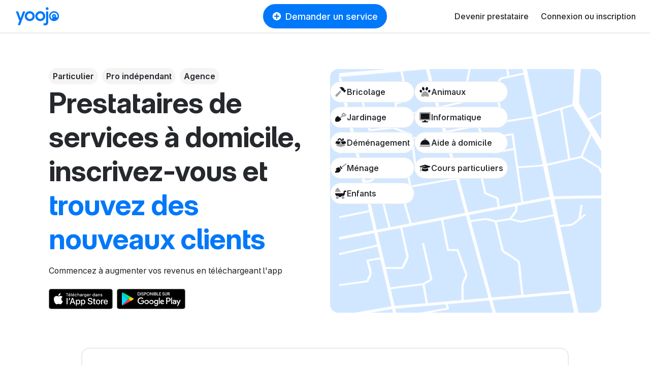

--- FILE ---
content_type: text/html; charset=utf-8
request_url: https://yoojo.lu/devenez-prestataire
body_size: 46840
content:
<!DOCTYPE html><html data-country="lu" lang="fr-LU" prefix="og: http://ogp.me/ns#"><head><meta charset="utf-8" /><meta content="IE=edge" http-equiv="X-UA-Compatible" /><title>Devenez prestataire de service sur Yoojo / inscription gratuite - Yoojo</title><meta content="Découvrez comment Yoojo vous aide à développer votre activité de service à la personne grâce à sa technologie." name="description" /><meta content="width=device-width, initial-scale=1, viewport-fit=cover" name="viewport" /><meta content="yes" name="mobile-web-app-capable" /><meta content="f477f9cb91fcf294cdda92abaf31da86" name="p:domain_verify" /><script src="https://d1vrukq96dal30.cloudfront.net/vite/assets/application-BOsFAmYo.js" crossorigin="anonymous" type="module"></script><link rel="modulepreload" href="https://d1vrukq96dal30.cloudfront.net/vite/assets/tanstack_query-devtools-C031mriy.js" as="script" crossorigin="anonymous">
<link rel="modulepreload" href="https://d1vrukq96dal30.cloudfront.net/vite/assets/react-CWrwoL9e.js" as="script" crossorigin="anonymous">
<link rel="modulepreload" href="https://d1vrukq96dal30.cloudfront.net/vite/assets/react-dom-D9KLUx7F.js" as="script" crossorigin="anonymous">
<link rel="modulepreload" href="https://d1vrukq96dal30.cloudfront.net/vite/assets/components-Cvqk1F5w.js" as="script" crossorigin="anonymous">
<link rel="modulepreload" href="https://d1vrukq96dal30.cloudfront.net/vite/assets/tanstack_query-core-BzLZczDj.js" as="script" crossorigin="anonymous">
<link rel="modulepreload" href="https://d1vrukq96dal30.cloudfront.net/vite/assets/classnames-SYqoNNdT.js" as="script" crossorigin="anonymous">
<link rel="modulepreload" href="https://d1vrukq96dal30.cloudfront.net/vite/assets/scheduler-PE8KZyAE.js" as="script" crossorigin="anonymous"><link rel="stylesheet" href="https://d1vrukq96dal30.cloudfront.net/assets/application-7c7e8f84aad237c266ccd16f051f4eb81ecde1f246252d189587286955bee7b2.css" media="all" /><meta name="csrf-param" content="authenticity_token" />
<meta name="csrf-token" content="QajFnyxhT_usXwUfxtVxZk7xNeMfHOGXnaBZSzryaVne0Ey6cxTKazpwAMLBQEuq1mlvsxfCvizDc1oeg9uStw" /><meta property="fb:app_id" content="394601603934679" /><meta content="Yoojo" name="application-name" /><link data-attr="favicon" href="/favicon.svg" rel="icon" type="image/svg+xml" /><link data-attr="favicon" href="/favicon-32x32.png" rel="alternate icon" sizes="32x32" type="image/png" /><link data-attr="favicon" href="/favicon-16x16.png" rel="alternate icon" sizes="16x16" type="image/png" /><link data-attr="favicon" href="/favicon.ico" id="favicon" rel="alternate icon" type="image/x-icon" /><link href="/apple-touch-icon.png" rel="apple-touch-icon" sizes="180x180" /><link href="/site.webmanifest" rel="manifest" /><link color="#0078fa" href="/safari-pinned-tab.svg" rel="mask-icon" /><meta content="#ffffff" name="msapplication-TileColor" /><meta content="#ffffff" name="theme-color" /><link href="https://yoojo.fr/devenez-prestataire" hreflang="fr-fr" rel="alternate" /><link href="https://yoojo.ch/devenez-prestataire" hreflang="fr-ch" rel="alternate" /><link href="https://yoojo.be/devenez-prestataire" hreflang="fr-be" rel="alternate" /><link href="https://yoojo.lu/devenez-prestataire" hreflang="fr-lu" rel="alternate" /><link href="https://yoojo.nl/Aanbieder-worden" hreflang="nl" rel="alternate" /><link href="https://yoojo.uk/become-a-service-provider" hreflang="en-gb" rel="alternate" /><link href="https://yoojo.ie/become-a-service-provider" hreflang="en-ie" rel="alternate" /><link href="https://yoojo.es/conviertase-en-proveedor" hreflang="es" rel="alternate" /><link href="https://yoojo.pt/Torne-se-prestador" hreflang="pt" rel="alternate" /><link href="https://yoojo.it/diventare-un-fornitore" hreflang="it" rel="alternate" /><script>window.gdprAppliesGlobally=false;(function(){(function(e,r){var t=document.createElement("link");t.rel="preconnect";t.as="script";var n=document.createElement("link");n.rel="dns-prefetch";n.as="script";var i=document.createElement("link");i.rel="preload";i.as="script";var o=document.createElement("script");o.id="spcloader";o.type="text/javascript";o["async"]=true;o.charset="utf-8";var a="https://sdk.privacy-center.org/"+e+"/loader.js?target_type=notice&target="+r;if(window.didomiConfig&&window.didomiConfig.user){var c=window.didomiConfig.user;var d=c.country;var s=c.region;if(d){a=a+"&country="+d;if(s){a=a+"&region="+s}}}t.href="https://sdk.privacy-center.org/";n.href="https://sdk.privacy-center.org/";i.href=a;o.src=a;var l=document.getElementsByTagName("script")[0];l.parentNode.insertBefore(t,l);l.parentNode.insertBefore(n,l);l.parentNode.insertBefore(i,l);l.parentNode.insertBefore(o,l)})("f775a376-aab7-4864-981a-78ced5bdf009","TWMDyCwa")})();</script><script>(function(w,d,s,l,i){w[l]=w[l]||[];w[l].push({'gtm.start':
new Date().getTime(),event:'gtm.js'});var f=d.getElementsByTagName(s)[0],
j=d.createElement(s),dl=l!='dataLayer'?'&l='+l:'';j.async=true;j.src=
'https://sstrk.yoojo.lu/l4n60mm7hazrpnh.js?aw='+i.replace(/^GTM-/, '')+dl;f.parentNode.insertBefore(j,f);
})(window,document,'script','dataLayer','GTM-NL2HP4R');</script><script type="text/javascript" src="//widget.trustpilot.com/bootstrap/v5/tp.widget.bootstrap.min.js" async></script>
<script>document.addEventListener('DOMContentLoaded', function() {
  const links = document.querySelectorAll('a[role="link"][data-link]');
  function transformHref(link) {
    const linkHref = link.getAttribute('data-link');
    if (linkHref) {
      // Convert urlsafe encode to standart base64 by replacing '-' with '+' and '_' with '/'.
      const standardBase64 = linkHref.replace(/-/g, '+').replace(/_/g, '/');
      const decodedHref = atob(standardBase64);
      link.removeAttribute('data-link');
      link.setAttribute('href', decodedHref);
    }
  }

  document.addEventListener('mouseover', function() {
    links.forEach(link => transformHref(link));
  }, { once: true });

  document.addEventListener('focusin', function() {
    links.forEach(link => transformHref(link));
  }, { once: true });
  links.forEach(link => {
    link.addEventListener('click', function() {
      transformHref(this);
    });
  });
});</script></head><body class="bg-white"><noscript><iframe height="0" src="https://sstrk.yoojo.lu/ns.html?id=GTM-NL2HP4R" style="display:none;visibility:hidden" width="0"></iframe></noscript><div id="categoriesnavigationmodalapp" data-component="categoriesnavigationmodalapp" data-props='{"selector":".askService"}'></div><header class="d-flex flex-column sticky-top"><nav class="navbar navbar-expand-lg navbar-light border-bottom-wide position-relative bg-white"><div class="d-none d-md-block"><a class="navbar-brand brand-size" data-link="Lw==" role="link"><img alt="Le jobbing avec Yoojo" class="logo-brand-fr" src="https://d1vrukq96dal30.cloudfront.net/assets/brand/yoojo-logo-2ae82db7c4e3d25156c70aa1aa443b206bbc425e23721a37a036438e7d65aa78.svg" /></a></div><div class="d-block d-md-none"><a class="brand-size" data-link="Lw==" role="link"><img alt="Le jobbing avec Yoojo" width="35" class="logo-brand-fr" src="https://d1vrukq96dal30.cloudfront.net/assets/brand/yoojo-logo-icon-9e6adf60b1d2bcef05bbae989599c3a0e2e4d73c95f96c22671d3d1997ead47d.svg" /></a></div><div class="position-absolute mx-auto left-0 right-0 top-0 header-button-placement" id="main-search"><div class="d-none d-lg-block"><button class="btn my-lg-0 rounded-circle-box askService d-flex align-items-center px-3 mx-auto py-2 btn-primary"><i class="icon-plus-circle-solid mr-2 d-none d-sm-block"></i>Demander un service</button></div><div class="d-block d-lg-none"><button class="btn btn-sm my-lg-0 rounded-circle-box askService d-flex align-items-center px-3 mx-auto py-2 btn-primary"><i class="icon-plus-circle-solid mr-2 d-none d-sm-block"></i>Demander un service</button></div></div><button class="bg-white d-flex d-lg-none btn btn-sm align-items-center justify-content-center w-s h-s p-0" data-target="#nav-youpijob" data-toggle="collapse" type="button"><i class="icon icon-bars icon-lg"></i></button><div class="collapse navbar-collapse" id="nav-youpijob"><ul class="navbar-nav ml-auto navbar-white" style="min-height: 48px;"><li class="nav-item d-flex align-items-center"><a class="nav-link" data-link="L2RldmVuZXotcHJlc3RhdGFpcmU=" role="link">Devenir prestataire</a></li><li class="nav-item d-flex align-items-center"><a class="nav-link" data-link="Iw==" role="link" id="loginMenuBtn">Connexion ou inscription</a></li><div id="loginorregister" data-component="loginorregister" data-props='{"modal":true,"selector":"#loginMenuBtn","redirectionPath":"/home"}'></div></ul></div></nav></header><!--[if lte IE 9]><p class="outdated-browser mb-0">Votre navigateur semble trop ancien. <a href="http://browsehappy.com/" target="_blank">Utilisez un navigateur moderne</a> pour profiter pleinement des fonctionnalités du site.</p><![endif]--><div id="toastsapp" data-component="toastsapp" data-props='{"notice":null,"alert":null}'></div><div class="hero"><div class="hero-content"><div class="hero-content-left"><div class="d-flex align-items-center flex-wrap"><div class="badge badge-light my-1 mr-2 py-2 px-2 radius-circle font-size-3">Particulier</div><div class="badge badge-light my-1 mr-2 py-2 px-2 radius-circle font-size-3">Pro indépendant</div><div class="badge badge-light my-1 mr-2 py-2 px-2 radius-circle font-size-3">Agence</div></div><h1 class="display-4" id="seo-title"><span>Prestataires de services à domicile, inscrivez-vous et</span><span class="d-block text-primary">trouvez des nouveaux clients</span></h1><div class="display-4"><div id="becomejobbertitleapp" data-component="becomejobbertitleapp" data-props='{"selector":"#seo-title","phrases":["trouvez des nouveaux clients","développez votre notoriété","optimisez vos revenus","gérez facilement votre activité"]}'></div></div><p class="mt-3">Commencez à augmenter vos revenus en téléchargeant l&#39;app</p><div class="d-flex flex-wrap"><div class="mb-1"><div class="mr-2"><a target="_blank" style="display: inline-block;" href="https://apps.apple.com/fr/app/yoojo-prestataire/id1490412726"><img alt="Apple Pay" width="100%" height="auto" style="height: 56px" src="https://d1vrukq96dal30.cloudfront.net/assets/app/apple-badge-fr-f5f79444d2147808104fd2ace16557c7684638cca80cad903c48c0c9c6ab5e86.svg" /></a></div></div><div class="mb-1"><a target="_blank" style="display: inline-block;" href="https://play.google.com/store/apps/details?id=com.netdistrictsa.youpijobjobberapp"><img alt="Google Play" width="100%" height="auto" style="height: 56px" src="https://d1vrukq96dal30.cloudfront.net/assets/app/google-play-badge-fr-8de774eca954422bd3c6e3ec4b8c9f69dc3f1fc0a88663569e8880383ba87fec.svg" /></a></div></div></div><div class="hero-content-right hero-content-right--wide"><div class="position-relative w-100"><div class="position-absolute" style="inset: 0;"><div class="my-4 flex-1 h-100 d-flex align-items-center justify-content-center"><div class="d-flex justify-content-center gap-2"><div><div class="d-inline-flex flex-column"><div class="d-inline-flex align-items-center gap-2 p-2 bg-white border radius-circle mb-2"><img style="width: 24px; height: 24px;" alt="Bricolage" loading="lazy" src="https://d1vrukq96dal30.cloudfront.net/assets/categories-icons/diy-999f921eaae16ff649718a26014d2d011136ec1fb673ac1376fe74cf9b44fbe9.svg" /><span class="font-weight-medium">Bricolage</span></div><div class="d-inline-flex align-items-center gap-2 p-2 bg-white border radius-circle mb-2"><img style="width: 24px; height: 24px;" alt="Jardinage" loading="lazy" src="https://d1vrukq96dal30.cloudfront.net/assets/categories-icons/gardening-d1020ff7987f98bb60c7c736e1142b78b24b4a8e1dcdca32b56e87c2adff654c.svg" /><span class="font-weight-medium">Jardinage</span></div><div class="d-inline-flex align-items-center gap-2 p-2 bg-white border radius-circle mb-2"><img style="width: 24px; height: 24px;" alt="Déménagement" loading="lazy" src="https://d1vrukq96dal30.cloudfront.net/assets/categories-icons/removal-387808cca64556157e02e1781fc583b55e3023c20c7dd9eb61fc40bfad2d5d1f.svg" /><span class="font-weight-medium">Déménagement</span></div><div class="d-inline-flex align-items-center gap-2 p-2 bg-white border radius-circle mb-2"><img style="width: 24px; height: 24px;" alt="Ménage" loading="lazy" src="https://d1vrukq96dal30.cloudfront.net/assets/categories-icons/cleaning_ironing-8d92ac662d7c1d431492a627d44e1a6e4ae7be25ebc1221e8ffdd6b36b85c92b.svg" /><span class="font-weight-medium">Ménage</span></div><div class="d-inline-flex align-items-center gap-2 p-2 bg-white border radius-circle mb-2"><img style="width: 24px; height: 24px;" alt="Enfants" loading="lazy" src="https://d1vrukq96dal30.cloudfront.net/assets/categories-icons/baby_sitting-2ab22609194c9c853bf99ef6a0510fd872bdb42e9c77f6e5ce2efe654e4c8661.svg" /><span class="font-weight-medium">Enfants</span></div></div></div><div><div class="d-inline-flex flex-column"><div class="d-inline-flex align-items-center gap-2 p-2 bg-white border radius-circle mb-2"><img style="width: 24px; height: 24px;" alt="Animaux" loading="lazy" src="https://d1vrukq96dal30.cloudfront.net/assets/categories-icons/pet_sitting-b3080d743f4f96252a8ce7247bde641ca73161cfba1880cf5dcadeb22a3217b7.svg" /><span class="font-weight-medium">Animaux</span></div><div class="d-inline-flex align-items-center gap-2 p-2 bg-white border radius-circle mb-2"><img style="width: 24px; height: 24px;" alt="Informatique" loading="lazy" src="https://d1vrukq96dal30.cloudfront.net/assets/categories-icons/it-c8b4290f73d594fa771b9d5e38783022b1069737f1bcd5862cdf9b3024285239.svg" /><span class="font-weight-medium">Informatique</span></div><div class="d-inline-flex align-items-center gap-2 p-2 bg-white border radius-circle mb-2"><img style="width: 24px; height: 24px;" alt="Aide à domicile" loading="lazy" src="https://d1vrukq96dal30.cloudfront.net/assets/categories-icons/home_help-0792c42388d51aa82b7ffa8fec851e251e81906461e7f84879d70338c48ca74e.svg" /><span class="font-weight-medium">Aide à domicile</span></div><div class="d-inline-flex align-items-center gap-2 p-2 bg-white border radius-circle mb-2"><img style="width: 24px; height: 24px;" alt="Cours particuliers" loading="lazy" src="https://d1vrukq96dal30.cloudfront.net/assets/categories-icons/tutoring-31c193577b20b5788a877deaaa7a3ccf04dfb39c80d058ebb1cae8aed41ae7ce.svg" /><span class="font-weight-medium">Cours particuliers</span></div></div></div></div></div></div><img class="radius-l" style="max-height: 480px; width: 100%; object-fit: cover;" src="https://d1vrukq96dal30.cloudfront.net/assets/become-jobber-alt/hero-a451b5e3b91260d99e90ffe65d3efe4ab71f150a3bbf8e1daf1f45a591df5cda.png" /></div></div></div></div><hr class="d-block d-md-none mb-5" /><div class="mb-md-7 mb-5"><div class="container-sm"><div class="border-wide radius-l p-md-5 p-4"><div class="row"><div class="col-sm-6 col-md-3 mb-3 mb-md-0"><div class="h1">4 505 000</div><p class="mb-0">Services rendus depuis la création
</p></div><div class="col-sm-6 col-md-3 mb-3 mb-md-0"><div class="h1">110 000</div><p class="mb-0">Services demandés chaque mois</p></div><div class="col-sm-6 col-md-3 mb-3 mb-md-0"><div class="h1">1 420 000</div><p class="mb-0">Clients utilisent Yoojo pour leurs services à domicile</p></div><div class="col-sm-6 col-md-3"><div class="h1">16 700 000</div><p class="mb-0">Heures de travail payées via Yoojo</p></div></div></div></div></div><div class="mb-md-7 mb-5"><div class="container-sm"><div class="mb-md-6 mb-4"><h2 class="display-5 text-md-center">Utilisez Yoojo pour lancer ou développer votre activité de service à domicile.</h2></div></div><div class="ypj-fluid-container"><div class="row"><div class="col-md-4"><div class="mb-2"><i class="icon icon-clock-plus icon-xl text-primary"></i></div><h3 class="h4">Les clients viennent à vous</h3><p>Ne dépensez plus en budget marketing pour vous faire connaitre et trouver des clients. Nous le faisons gratuitement pour vous.</p></div><div class="col-md-4"><div class="mb-2"><i class="icon icon-star icon-xl text-primary"></i></div><h3 class="h4">Obtenez rapidement des réservations</h3><p>Nous vous accompagnons gratuitement dans l&#39;optimisation de votre profil pour obtenir rapidement vos premières réservations.</p></div><div class="col-md-4"><div class="mb-2"><i class="icon icon-umbrella icon-xl text-primary"></i></div><h3 class="h4">Nous encadrons et assurons vos prestations</h3><p>En cas de difficulté avec vos clients, nous prenons le relais pour résoudre la situations et prendre en charge les frais éventuels.</p></div></div></div></div><div class="mb-md-7 mb-5"><div class="container-sm"><div class="mb-md-6 mb-4"><h2 class="display-5 text-center">Vous pouvez enfin tout organiser depuis une seule application</h2></div><div class="row my-4 align-items-md-center justify-content-center"><div class="col-md-6 d-flex justify-content-center"><img style="max-width: 480px; width: 100%;" class="img-fluid mb-4 mb-md-0 radius-l" src="https://d1vrukq96dal30.cloudfront.net/assets/become-jobber-alt/app-1-ee6f1de81ff7e7a5aeb84ac9c6a6a02a52028fd890ef955fb93dad1ced0ebc7f.png" /></div><div class="col-md-6 text-center text-md-left"><h3 class="h1">Définissez vos conditions</h3><p>Choisissez votre taux horaire, votre zone d’intervention et vos disponibilités pour optimiser votre activité et vos revenus.</p></div></div><div class="row my-4 align-items-md-center justify-content-center"><div class="col-md-6 order-md-1 order-0 d-flex justify-content-center"><img style="max-width: 480px; width: 100%;" class="img-fluid mb-4 mb-md-0 radius-l" src="https://d1vrukq96dal30.cloudfront.net/assets/become-jobber-alt/app-2-965f78ba9ddfbb9e2f63b33c4b14b63270b5262bc22b5eba8eb1e734cf08cfb2.png" /></div><div class="col-md-6 text-center text-md-left"><h3 class="h1">Développez votre activité</h3><p>Choisissez parmi plus de 105 000 missions ponctuelles ou récurrentes chaque mois. Recevez des alertes pour les nouvelles missions selon vos critères.</p></div></div><div class="row my-4 align-items-md-center justify-content-center"><div class="col-md-6 d-flex justify-content-center"><img style="max-width: 480px; width: 100%;" class="img-fluid mb-4 mb-md-0 radius-l" src="https://d1vrukq96dal30.cloudfront.net/assets/become-jobber-alt/app-3-215e4c96a58884beca7f01731ad39131baeba5f2ce3310f803ac01a5edf9702d.png" /></div><div class="col-md-6 text-center text-md-left"><h3 class="h1">Travaillez sereinement</h3><p>Bénéficiez d’outils dédiés pour optimiser votre activité et la gestion de la relation client : messagerie, agenda, paiement en ligne, etc. Vous êtes assuré en cas de casse dès le premier euro.</p><div class="d-flex flex-wrap"><div class="mb-1"><div class="mr-2"><a target="_blank" style="display: inline-block;" href="https://apps.apple.com/fr/app/yoojo-prestataire/id1490412726"><img alt="Apple Pay" width="100%" height="auto" style="height: 48px" src="https://d1vrukq96dal30.cloudfront.net/assets/app/apple-badge-fr-f5f79444d2147808104fd2ace16557c7684638cca80cad903c48c0c9c6ab5e86.svg" /></a></div></div><div class="mb-1"><a target="_blank" style="display: inline-block;" href="https://play.google.com/store/apps/details?id=com.netdistrictsa.youpijobjobberapp"><img alt="Google Play" width="100%" height="auto" style="height: 48px" src="https://d1vrukq96dal30.cloudfront.net/assets/app/google-play-badge-fr-8de774eca954422bd3c6e3ec4b8c9f69dc3f1fc0a88663569e8880383ba87fec.svg" /></a></div></div></div></div></div></div><div class="mb-md-7 mb-5"><div class="container-sm"><div class="mb-md-6 mb-4"><h2 class="display-5">Rencontrez les prestataires qui cartonnent sur Yoojo</h2><p>Découvrez pourquoi ils adorent utiliser Yoojo et comment notre application a changé leur façon de travailler</p></div></div><div class="ypj-fluid-container"><div class="row" data-component="carousel" data-slide-to-show="2" data-slide-to-show-lg="2" data-slide-to-show-md="1.5" data-slide-to-show-sm="1.5"><div class="col"><div class="border radius-ml border p-3"><div class="d-flex flex-column flex-md-row"><div class="mr-3 mb-3 mb-md-0"><img class="rounded-circle" style="width:96px; height:96px" src="https://d1vrukq96dal30.cloudfront.net/assets/seo/people/moussa-42389d6e18787f2b931635dc9bb9eb778a775c03c5e568ca71c62a8ae05b125d.jpg" /></div><div><p class="h5">“Je peux enfin travailler le weekend”</p><div class="mb-2"><div id="readmoreapp" data-component="readmoreapp" data-props='{"text":"Difficile de trouver un job complémentaire juste pour les weekend. Sur Yoojo, je trouve chaque weekend des mission de jardinage qui mettent en avant mes compétences. ","numberOfLines":3}'></div></div><p class="font-size-2 text-muted mb-0">Moussa, Jardinier sur Yoojo depuis 2016</p></div></div></div></div><div class="col"><div class="border radius-ml border p-3"><div class="d-flex flex-column flex-md-row"><div class="mr-3 mb-3 mb-md-0"><img class="rounded-circle" style="width:96px; height:96px" src="https://d1vrukq96dal30.cloudfront.net/assets/seo/people/jean-michel-c48ba28a107b08946b3211078cc0db0add06a278014e00f56b92660a56dc386c.jpg" /></div><div><p class="h5">“Je n’ai pas d’argent pour faire du marketing”</p><div class="mb-2"><div id="readmoreapp" data-component="readmoreapp" data-props='{"text":"Je connais mes compétences et je sais que je fais du bon travail, mais difficile de trouver des nouveaux clients lorsqu’on y connait rien en marketing. Yoojo s’occupe de tout pour me trouver des nouveaux client sur Lyon. De mon côté, j’ai juste besoin de faire du bon travail pour que mon profil soit mis en avant. Je reçois des offres depuis le comfort de mon canapé... j’adore !","numberOfLines":3}'></div></div><p class="font-size-2 text-muted mb-0">Jean-Michel, Bricoleur sur Yoojo depuis 2015</p></div></div></div></div><div class="col"><div class="border radius-ml border p-3"><div class="d-flex flex-column flex-md-row"><div class="mr-3 mb-3 mb-md-0"><img class="rounded-circle" style="width:96px; height:96px" src="https://d1vrukq96dal30.cloudfront.net/assets/seo/people/alice-3856da8dacf4b26f8428645a83df427bf140096d94732c0de10994ccac5202d6.jpg" /></div><div><p class="h5">“Je peux enfin souffler !”</p><div class="mb-2"><div id="readmoreapp" data-component="readmoreapp" data-props='{"text":"J’adore le fait d’être auto-entrepreneur, mais l’administratif me faisait vraiment m’arracher les cheveux. Sur Yoojo, tout est clair et vraiment facile à gérer... c’est un gain de temps considérable que je peux réinvestir dans mon entreprise.","numberOfLines":3}'></div></div><p class="font-size-2 text-muted mb-0">Alice, Auto-entrepreneur sur Yoojo depuis 2017 </p></div></div></div></div><div class="col"><div class="border radius-ml border p-3"><div class="d-flex flex-column flex-md-row"><div class="mr-3 mb-3 mb-md-0"><img class="rounded-circle" style="width:96px; height:96px" src="https://d1vrukq96dal30.cloudfront.net/assets/seo/people/charles-d27fb358f58228a50f8bdc0181fcda60a386367fe8e2ebf2264c330e4be7ff30.jpg" /></div><div><p class="h5">“Mon offre de service s’élargit grâce à Yoojo”</p><div class="mb-2"><div id="readmoreapp" data-component="readmoreapp" data-props='{"text":"En tant que dirigent d’une petite agence de service à la personne, il n’est pas toujours possible de proposer certains services dont mes clients ont besoin. Yoojo me permet de trouver des prestataires pour les services que ne proposent normalement pas mon agence.","numberOfLines":3}'></div></div><p class="font-size-2 text-muted mb-0">Charles, directeur d’agence sur Yoojo depuis 2019</p></div></div></div></div></div></div></div><div class="mb-md-7 mb-5"><div class="bg-light py-4"><div class="container-sm"><div class="mb-4"><h2 class="h2 text-center text-muted">Découvrez ce qu’ils pensent de Yoojo</h2></div><div class="row" data-component="carousel" data-slide-to-show="3"><div class="col"><div class="d-flex flex-column align-items-center text-center"><img style="height: 30px; width: auto" class="my-3" src="https://d1vrukq96dal30.cloudfront.net/assets/become-jobber-alt/capital-941fa4aefe2fee1ffca007947467253bc64fc0ca5d6909f52f7715e9efeebdca.png" /><p class="mb-1"><strong>Elu Meilleure Enseigne 2023 dans la catégorie Services à Domicile</strong></p><a class="text-muted" href="https://www.capital.fr/conso/mondial-relay-les-demenageurs-bretons-superprof-les-champions-du-service-a-la-personne-1452965" rel="nofollow" target="_blank">capital.fr</a></div></div><div class="col"><div class="d-flex flex-column align-items-center text-center"><img style="height: 30px; width: auto" class="my-3" src="https://d1vrukq96dal30.cloudfront.net/assets/become-jobber-alt/seloger-074bc2ff4259298215845c7d6c855bbc6b5b4acb9e61519746c364f3461f4964.png" /><p class="mb-1"><strong>&quot;Le spécialiste du ménage à domicile&quot;</strong></p><a class="text-muted" href="https://edito.seloger.com/conseils-d-experts/louer/menage-de-fin-de-bail-ne-perdre-caution-article-45256.html" rel="nofollow" target="_blank">seloger.com</a></div></div><div class="col"><div class="d-flex flex-column align-items-center text-center"><img style="height: 30px; width: auto" class="my-3" src="https://d1vrukq96dal30.cloudfront.net/assets/become-jobber-alt/conseils-animaux-ae3cffbd64de207153460e66e9280237b30c336215d61935a05cd778330bcc71.png" /><p class="mb-1"><strong>&quot;Yoojo est l’un des meilleurs sites de garde d’animaux en France&quot;</strong></p><a class="text-muted" href="https://conseils-animaux.fr/garde-animaux/meilleurs-sites/yoojo/#Conclusion-:-Yoojo,-le-meilleur-site-de-garde-d%E2%80%99animaux-?" rel="nofollow" target="_blank">conseils-animaux.fr</a></div></div></div></div></div></div><div class="mb-md-7 mb-5"><div class="container-sm"><div class="mb-md-6 mb-4"><h2 class="display-5 text-md-center">Quel type de prestataire
êtes-vous ?</h2></div></div><div class="ypj-fluid-container"><div class="row"><div class="col-md-4"><div class="mb-2"><div class="bg-primary-light d-flex align-items-center justify-content-center w-m h-m radius-circle mb-2"><span class="badge badge-pro">PRO</span></div></div><h3 class="h4">Auto-entrepreneur</h3><ul><li>Boostez votre activité</li><li>Réalisez des missions avec nos entreprises partenaires</li><li>Automatisez vos factures et votre administratif</li></ul></div><div class="col-md-4"><div class="mb-2"><div class="bg-primary-light d-flex align-items-center justify-content-center w-m h-m radius-circle mb-2"><i class="icon icon-user icon-xl text-primary"></i></div></div><h3 class="h4">Particulier</h3><ul><li>Travaillez en fonction de votre propre calendrier</li><li>Construisez votre clientèle sans investissement financier</li><li>Recevez une rémunération juste tout en étant assuré</li></ul></div><div class="col-md-4"><div class="mb-2"><div class="bg-primary-light d-flex align-items-center justify-content-center w-m h-m radius-circle mb-2"><i class="icon icon-building icon-xl text-primary"></i></div></div><h3 class="h4">Agence ou professionnel du service à la personne</h3><ul><li>Optimisez vos agendas</li><li>Trouvez de nouveaux clients </li><li>Développez de nouveaux services.</li></ul></div></div></div></div><div class="mb-md-7 mb-5"><div class="container-sm"><div class="mb-md-6 mb-4"><h2 class="display-5 text-center text-md-left">Une technologie au service des prestataires</h2><p class="text-center text-md-left">Des fonctionnalités qui répondent aux besoins des prestataires des services à domicile et qui optimisent vos revenus.</p></div><div class="row my-4 align-items-md-center row-large-gutter"><div class="col-md-6 order-md-1 order-0"><div class="d-flex justify-content-center"><img class="img-fluid radius-xl mb-3 mb-md-0" src="https://d1vrukq96dal30.cloudfront.net/assets/become-jobber-alt/feature-1-e14d9ba45cde268e01d6cbd40261020270927fc13395c249160df144b5d6e657.png" /></div></div><div class="col-md-6 text-center text-md-left"><h3 class="h1">Vous choisissez votre rémunération</h3><p>Lorsque vous postulez, vous proposez au client le taux horaire de votre choix… c’est vous qui décidez !</p></div></div><div class="row my-4 align-items-md-center row-large-gutter"><div class="col-md-6"><div class="d-flex justify-content-center"><img class="img-fluid radius-xl mb-3 mb-md-0" src="https://d1vrukq96dal30.cloudfront.net/assets/become-jobber-alt/feature-2-58627c70f3aee67c527fddf1906968012d070ac240250318c5e3417b0b757f1d.png" /></div></div><div class="col-md-6 text-center text-md-left"><h3 class="h1">Augmentez votre notoriété grâce au score de visibilité</h3><p>Chaque mission réalisée avec succès vous met un peu plus en valeur auprès des clients. Plus vous êtes fiable, plus vous serez susceptible d’être réservé.</p></div></div><div class="row my-4 align-items-md-center row-large-gutter"><div class="col-md-6 order-md-1 order-0"><div class="d-flex justify-content-center"><img class="img-fluid radius-xl mb-3 mb-md-0" src="https://d1vrukq96dal30.cloudfront.net/assets/become-jobber-alt/feature-3-4aa6d6b686afd38e427d94910a739075aa05c0d21d7b91b281ef8a74223d772e.png" /></div></div><div class="col-md-6 text-center text-md-left"><h3 class="h1">Gestion des heures supplémentaires intégrée</h3><p>Vous avez travaillé plus longtemps que prévu ? Pas de soucis, votre client pourra vous verser des heures supplémentaires directement depuis l’application.</p></div></div><div class="row my-4 align-items-md-center row-large-gutter"><div class="col-md-6"><div class="d-flex justify-content-center"><img class="img-fluid radius-xl mb-3 mb-md-0" src="https://d1vrukq96dal30.cloudfront.net/assets/become-jobber-alt/feature-4-b9d3b66ffc635d02d801e4f342840ff7e85db228bdbf23452ba6acfb08408c61.png" /></div></div><div class="col-md-6 text-center text-md-left"><h3 class="h1">Boostez votre activité avec la postulation automatique</h3><p><p>Lorsque vous faites partie des meilleurs prestataires vous débloquez l’option de “postulation automatique”.  Dès qu’un job répond à vos compétences, votre zone d’intervention, votre taux horaire et vos disponibilités, votre app postulera automatiquement pour vous !
<br />La postulation automatique, c’est 60% de réservations en plus, sans même avoir à rechercher des clients et postuler !</p></p></div></div><div class="row my-4 align-items-md-center row-large-gutter"><div class="col-md-6 order-md-1 order-0"><div class="d-flex justify-content-center"><img class="img-fluid radius-xl mb-3 mb-md-0" src="https://d1vrukq96dal30.cloudfront.net/assets/become-jobber-alt/feature-5-7e096c65dc38180a62ea21b5244ae69e78e1e078ee07abad3676d547a6b8b9d6.png" /></div></div><div class="col-md-6 text-center text-md-left"><h3 class="h1">Gestion en ligne simplifiée avec l’agenda intelligent</h3><p>Vous pouvez postuler à plusieurs jobs ayant lieu au même moment pour maximiser vos chances. Notre agenda s’adapte pour que vous ne soyez jamais réservé deux fois sur le même créneau. Il vous rappelle également les informations principales sur vos jobs à venir</p></div></div><div class="row my-4 align-items-md-center row-large-gutter"><div class="col-md-6"><div class="d-flex justify-content-center"><img class="img-fluid radius-xl mb-3 mb-md-0" src="https://d1vrukq96dal30.cloudfront.net/assets/become-jobber-alt/feature-6-21d30bca3419f710fd6def71b6fad2725e72555b6c4fba0d949105c6b6958b7e.png" /></div></div><div class="col-md-6 text-center text-md-left"><h3 class="h1">Gestion et communication tout-en-un grâce à l’assistant de mission </h3><p><p>Retrouvez toutes les informations sur chaque job, planifiez les détails de votre intervention en discutant avec vos clients depuis l’app, ou demandez de l’aide pour n’importe quel changement de situation.
<br />L’assistant de mission prévient vos clients en cas de retard. Vous pouvez même calculer votre temps de trajet pour être certain d’arriver à l’heure !</p></p><div class="d-flex flex-wrap"><div class="mb-1"><div class="mr-2"><a target="_blank" style="display: inline-block;" href="https://apps.apple.com/fr/app/yoojo-prestataire/id1490412726"><img alt="Apple Pay" width="100%" height="auto" style="height: 48px" src="https://d1vrukq96dal30.cloudfront.net/assets/app/apple-badge-fr-f5f79444d2147808104fd2ace16557c7684638cca80cad903c48c0c9c6ab5e86.svg" /></a></div></div><div class="mb-1"><a target="_blank" style="display: inline-block;" href="https://play.google.com/store/apps/details?id=com.netdistrictsa.youpijobjobberapp"><img alt="Google Play" width="100%" height="auto" style="height: 48px" src="https://d1vrukq96dal30.cloudfront.net/assets/app/google-play-badge-fr-8de774eca954422bd3c6e3ec4b8c9f69dc3f1fc0a88663569e8880383ba87fec.svg" /></a></div></div></div></div></div></div><div class="mb-md-7 mb-5"><div class="container-sm"><div class="mb-md-6 mb-4"><h2 class="display-5 text-md-center">Les avantages de travailler avec Yoojo</h2></div><div class="row"><div class="col-md-6"><div class="mb-2"><i class="icon icon-clock-plus icon-xl text-primary"></i></div><h3 class="h4">Gagnez du temps</h3><p>Plus besoin de jongler entre différentes applications. Gagnez du temps en organisant toutes vos prestations de services à domicile depuis une seule plateforme !</p></div><div class="col-md-6"><div class="mb-2"><i class="icon icon-umbrella icon-xl text-primary"></i></div><h3 class="h4">Vous êtes assuré</h3><p>Notre assurance vous couvre en cas de dommage corporel ou matériel et votre rémunération est protégée dans notre coffre-fort !</p></div></div><div class="row mt-md-4"><div class="col-md-6"><div class="mb-2"><i class="icon icon-calendar-check icon-xl text-primary"></i></div><h3 class="h4">Aucun abonnement, ni frais de départ.</h3><p>7 % de frais de service sont prélevés sur vos revenus pour vous assurer, vous trouver des clients et vous accompagner. Vous ne percevez rien, nous ne percevons rien.</p></div><div class="col-md-6"><div class="mb-2"><i class="icon icon-star icon-xl text-primary"></i></div><h3 class="h4">Votre profil est mis en avant</h3><p>Grâce à notre algorithme intelligent, plus votre taux de satisfaction est élevé, plus il sera facile pour vous de remporter des missions.</p></div></div></div></div><div class="border-top"><div class="my-md-5 my-5"><div class="container-sm"><div class="text-center h1">Inscrivez-vous et commencez à augmenter vos revenus</div><div class="d-flex flex-wrap justify-content-center"><div class="mb-1"><div class="mr-2"><a target="_blank" style="display: inline-block;" href="https://apps.apple.com/fr/app/yoojo-prestataire/id1490412726"><img alt="Apple Pay" width="100%" height="auto" style="height: 56px" src="https://d1vrukq96dal30.cloudfront.net/assets/app/apple-badge-fr-f5f79444d2147808104fd2ace16557c7684638cca80cad903c48c0c9c6ab5e86.svg" /></a></div></div><div><a target="_blank" style="display: inline-block;" href="https://play.google.com/store/apps/details?id=com.netdistrictsa.youpijobjobberapp"><img alt="Google Play" width="100%" height="auto" style="height: 56px" src="https://d1vrukq96dal30.cloudfront.net/assets/app/google-play-badge-fr-8de774eca954422bd3c6e3ec4b8c9f69dc3f1fc0a88663569e8880383ba87fec.svg" /></a></div></div></div></div></div><hr class="mb-0 mt-0" /><div class="ypj-fluid-container"><ol class="breadcrumb mb-0 pl-0" itemscope="" itemtype="http://schema.org/BreadcrumbList"><li class="breadcrumb-item" itemprop="itemListElement" itemscope="" itemtype="http://schema.org/ListItem"><a class="link-gray" itemprop="item" href="/"><span itemprop="name">Yoojo</span></a><meta content="1" itemprop="position" /></li><li class="breadcrumb-item active" itemprop="itemListElement" itemscope="" itemtype="http://schema.org/ListItem"><span itemprop="name">Devenir prestataire</span><meta content="2" itemprop="position" /></li></ol></div><footer class="bg-white"><hr class="mt-0" /><div class="ypj-fluid-container py-3"><div class="row"><div class="col-md-3 mb-3"><div class="mt-3"><div class="mb-2"><a class="" data-link="Lw==" role="link"><img alt="Le jobbing avec Yoojo" width="35" class="logo-brand-fr" src="https://d1vrukq96dal30.cloudfront.net/assets/brand/yoojo-logo-icon-9e6adf60b1d2bcef05bbae989599c3a0e2e4d73c95f96c22671d3d1997ead47d.svg" /></a></div></div><div class="font-size-2 text-muted">&copy; Yoojo 2026</div><ul class="list-inline mt-2"><li class="list-inline-item"><a class="mr-2" href="https://facebook.com/Yoojo.europe" target="_blank"><i class="icon-facebook font-size-4"></i></a></li><li class="list-inline-item"><a class="mr-2" href="https://twitter.com/yoojo_europe" target="_blank"><i class="icon-twitter font-size-4"></i></a></li><li class="list-inline-item"><a class="mr-2" href="https://instagram.com/yoojo/" target="_blank"><i class="icon-instagram font-size-4"></i></a></li></ul></div><div class="col-md-9"><div class="row"><div class="col-6 col-sm-4 col-md-3"><div class="font-size-2 mb-1"><strong>Découvrir Yoojo</strong></div><ul class="list-unstyled font-size-2"><li class="mb-1"><a class="text-muted askService" data-link="Iw==" role="link" id="askService">Demander un service</a></li><li class="mb-1"><a class="text-muted" data-link="L29mZnJlcy1lbXBsb2k=" role="link">Trouver un job</a></li><li class="mb-1"><a class="text-muted" data-link="L2RldmVuZXotcHJlc3RhdGFpcmU=" role="link">Devenir prestataire</a></li><li class="mb-1"><a class="text-muted" data-link="L2FwcGxpY2F0aW9uLW1vYmlsZQ==" role="link">Application mobile</a></li><li class="mb-1"><a class="text-muted" data-link="L2FwcGxpY2F0aW9uLW1vYmlsZS1wcmVzdGF0YWlyZQ==" role="link">Application mobile prestataire</a></li><li class="mb-1"><a class="text-muted" data-link="L2F2aXMtY2xpZW50cw==" role="link">Avis clients</a></li><li class="mb-1"><a class="text-muted" data-link="L2NhcnRlcy1jYWRlYXV4" role="link">Cartes cadeaux</a></li><li class="mb-1"><a class="text-muted" data-link="L2dlb2xvY2FsaXNhdGlvbi1wcmVzdGF0YWlyZQ==" role="link">Géolocalisation prestataire</a></li><li class="mb-1"><a class="text-muted" data-link="L25vdGVzLXByZXN0YXRhaXJl" role="link">Notes au prestataire</a></li><li class="mb-1"><a class="text-muted" data-link="L2RlY291dnJpcg==" role="link">Découvrir Yoojo</a></li></ul></div><div class="col-6 col-sm-4 col-md-3"><div class="font-size-2 mb-1"><strong>Informations utiles</strong></div><ul class="list-unstyled font-size-2"><li class="mb-1"><a class="text-muted" data-link="aHR0cHM6Ly9oZWxwLnlvb2pvLmNvbS9oYy9mci1sdQ==" role="link" target="_blank">Centre d&#39;aide</a></li><li class="mb-1"><a class="text-muted" data-link="L3lvb2pvLWNvdmVy" role="link">Yoojo Cover</a></li><li class="mb-1"><a class="text-muted" data-link="L2NvbmZpYW5jZS1zZWN1cml0ZQ==" role="link">Confiance et sécurité</a></li><li class="mb-1"><a class="text-muted" data-link="L3NlcnZpY2VzLWF1eC1lbnRyZXByaXNlcw==" role="link">Services aux entreprises</a></li><li class="mb-1"><a class="text-muted" data-link="L3NlcnZpY2VzLWEtbGEtcGVyc29ubmU=" role="link">FAQ services à la personne</a></li><li class="mb-1"><a class="text-muted" data-link="L3ByZXNzZQ==" role="link">Presse</a></li><li class="mb-1"><a class="text-muted" data-link="L3Rlcm1z" role="link">Conditions générales</a></li><li class="mb-1"><a class="text-muted" data-link="L2RhdGEtcG9saWN5" role="link">Politique de confidentialité</a></li><li class="mb-1"><a class="text-muted" data-link="amF2YXNjcmlwdDpEaWRvbWkucHJlZmVyZW5jZXMuc2hvdygp" role="link">Gestion des cookies</a></li><li class="mb-1"><a class="text-muted" data-link="L3lvdXBpam9iLWRldmllbnQteW9vam8=" role="link">Youpijob devient Yoojo</a></li><li class="mb-1"><a class="text-muted" data-link="L29ydGhvZ3JhcGhlLWV0LXByb25vbmNpYXRpb24=" role="link">Orthographe et prononciation</a></li></ul></div><div class="col-12 col-sm-4 col-md-6"><div class="font-size-2 mb-2"><strong>Télécharger l&#39;application mobile</strong></div><div class="d-flex flex-wrap"><div class="mb-1"><div class="mr-2"><a target="_blank" style="display: inline-block;" href="https://apps.apple.com/fr/app/yoojo-service-a-domicile/id1309048389"><img alt="Apple Pay" height="48px" src="https://d1vrukq96dal30.cloudfront.net/assets/app/apple-badge-fr-f5f79444d2147808104fd2ace16557c7684638cca80cad903c48c0c9c6ab5e86.svg" /></a></div></div><div class="mb-1"><div><a target="_blank" style="display: inline-block;" href="https://play.google.com/store/apps/details?id=com.netdistrict.youpijob"><img alt="Google Play" height="48px" src="https://d1vrukq96dal30.cloudfront.net/assets/app/google-play-badge-fr-8de774eca954422bd3c6e3ec4b8c9f69dc3f1fc0a88663569e8880383ba87fec.svg" /></a></div></div></div><div class="mt-3"><div class="font-size-2 mb-1"><strong>Moyens de paiement</strong></div><div class="d-flex gap-1 flex-wrap"><img alt="visa_mastercard" width="40" height="auto" src="https://d1vrukq96dal30.cloudfront.net/assets/email/payment-methods/visa_mastercard-aec87d73d88f004e8f6a36d6c31ee8c948b4158507322ee177a48dc2999b518a.png" /><img alt="maestro" width="40" height="auto" src="https://d1vrukq96dal30.cloudfront.net/assets/email/payment-methods/maestro-086826b007f278f4eed4262dc5b5cc71267938493e043ab09e15231706f57279.png" /><img alt="amex" width="40" height="auto" src="https://d1vrukq96dal30.cloudfront.net/assets/email/payment-methods/amex-09617ccc6be9cefb9ed241e7daa38cd2df27e3daa61a40b520bdd49246c76194.png" /><img alt="apple_pay" width="40" height="auto" src="https://d1vrukq96dal30.cloudfront.net/assets/email/payment-methods/apple_pay-240dfbb8a4de094d5cd99e71c43c2a6c3999d2cfbf561cd730335b8e346113e1.png" /><img alt="google_pay" width="40" height="auto" src="https://d1vrukq96dal30.cloudfront.net/assets/email/payment-methods/google_pay-25449dadad7ae88868e9b50a868a5f466eb495a6a6484a4bd2bda32d0eda2800.png" /><img alt="paypal" width="40" height="auto" src="https://d1vrukq96dal30.cloudfront.net/assets/email/payment-methods/paypal-2a05a60a4d16b990252448dad75bd3e1fb0f4bd629825d5a0cc669420feb5608.png" /></div></div></div></div></div></div></div><hr /><div class="ypj-fluid-container"><div data-component="toggle" data-handle-outside="true" data-toggle-classname="active"><div class="d-inline-block mb-3 mr-3"><ul class="footer-city-menu border rounded" data-toggelable=""><div class="city-menu-content d-flex justify-content-between" data-clickable=""><div class="d-flex align-items-center px-2"><i class="icon-map-marker font-size-4 mr-1"></i><span class="font-size-2">Luxembourg</span></div><div class="arrow border-left my-2 pr-2 pl-2"><i class="icon-angle-down"></i></div></div><ul class="footer-city-menu-dropdown rounded border"><li class="footer-city-menu-dropdown-city"><a class="text-muted font-size-2 p-2" data-link="aHR0cHM6Ly95b29qby5mci8=" role="link" rel="nofollow">France</a></li><li class="footer-city-menu-dropdown-city"><a class="text-muted font-size-2 p-2" data-link="aHR0cHM6Ly95b29qby5jaC8=" role="link" rel="nofollow">Suisse</a></li><li class="footer-city-menu-dropdown-city"><a class="text-muted font-size-2 p-2" data-link="aHR0cHM6Ly95b29qby5iZS8=" role="link" rel="nofollow">Belgique</a></li><li class="footer-city-menu-dropdown-city"><a class="text-muted font-size-2 p-2" data-link="aHR0cHM6Ly95b29qby5ubC8=" role="link" rel="nofollow">Pays-Bas</a></li><li class="footer-city-menu-dropdown-city"><a class="text-muted font-size-2 p-2" data-link="aHR0cHM6Ly95b29qby51ay8=" role="link" rel="nofollow">Royaume-Uni</a></li><li class="footer-city-menu-dropdown-city"><a class="text-muted font-size-2 p-2" data-link="aHR0cHM6Ly95b29qby5pZS8=" role="link" rel="nofollow">Irlande</a></li><li class="footer-city-menu-dropdown-city"><a class="text-muted font-size-2 p-2" data-link="aHR0cHM6Ly95b29qby5lcy8=" role="link" rel="nofollow">Espagne</a></li><li class="footer-city-menu-dropdown-city"><a class="text-muted font-size-2 p-2" data-link="aHR0cHM6Ly95b29qby5wdC8=" role="link" rel="nofollow">Portugal</a></li><li class="footer-city-menu-dropdown-city"><a class="text-muted font-size-2 p-2" data-link="aHR0cHM6Ly95b29qby5pdC8=" role="link" rel="nofollow">Italie</a></li></ul></ul></div><div class="d-inline-block"><ul class="list-inline font-size-2"><li class="list-inline-item"><a class="text-muted" data-link="L3RvdXMtbGVzLXNlcnZpY2Vz" role="link">Tous les services</a></li><li class="list-inline-item"><a class="text-muted" data-link="L3RvdXRlcy1sZXMtdmlsbGVz" role="link">Toutes les villes</a></li><li class="list-inline-item"><a class="text-muted" data-link="L29mZnJlcy1lbXBsb2k=" role="link">Tous les jobs</a></li></ul></div></div></div></footer><script src="//ajax.googleapis.com/ajax/libs/jquery/2.2.4/jquery.min.js"></script>
<script>
//<![CDATA[
window.jQuery || document.write(unescape('%3Cscript src="https://d1vrukq96dal30.cloudfront.net/assets/jquery2-e70542ef0446094e44e82df6125d5bcee2f7ed3deebffbed5fee8dfe120850a7.js">%3C/script>'))
//]]>
</script><script data-website-id="b76d33ce-f2ea-4db1-9233-eb11eaf78a6d" defer="" src="https://analytics.yoojo.com/script.js"></script><script crossorigin="anonymous" integrity="sha384-UO2eT0CpHqdSJQ6hJty5KVphtPhzWj9WO1clHTMGa3JDZwrnQq4sF86dIHNDz0W1" src="https://cdnjs.cloudflare.com/ajax/libs/popper.js/1.14.7/umd/popper.min.js"></script><script crossorigin="anonymous" integrity="sha384-JjSmVgyd0p3pXB1rRibZUAYoIIy6OrQ6VrjIEaFf/nJGzIxFDsf4x0xIM+B07jRM" src="https://stackpath.bootstrapcdn.com/bootstrap/4.3.1/js/bootstrap.min.js"></script><script src="https://d1vrukq96dal30.cloudfront.net/assets/application-f9bfb44ed4aaa33ec01b60b5a32035e6befca4556e75a951d7b701628bce420a.js"></script><script>
//<![CDATA[
window.appStore = {"current_user":null,"is_mobile":false,"current_admin":null,"is_member":null,"isConcierge":null,"isSav":null,"urls_paths":{"jobber":"jobber","new_job":"poster-un-job"},"public_pages":{"mobile_app":"/application-mobile","referral":"/parrainage","gift_card":"/cartes-cadeaux","faq":"https://help.yoojo.com/hc/fr-lu","tax_credit":"/credit-impot","insurance":"/yoojo-cover","trust_security":"/confiance-securite","jobber_app":"/application-mobile-prestataire","cesu":"/cesu","vip":"/statut-vip","discover":"/home","contact":"/tickets/new","baby_sitting":"/enfants","become_jobber":"/become-jobber","google_play_url":"https://play.google.com/store/apps/details?id=com.netdistrict.youpijob","app_store_url":"https://apps.apple.com/fr/app/yoojo-service-a-domicile/id1309048389","store_customer_app":"/yoojo-customer-app"}};
//]]>
</script><script>dataLayer.push({
  'event': 'page_view',
  'user_data': {
    'email': "",
    'phone_number': "",
    'first_name': "",
    'last_name': "",
    'country': ""
  }
});</script><div id="dlapp" data-component="dlapp" data-props='{"is_ios":false,"is_mobile":false,"google_play_url":"https://play.google.com/store/apps/details?id=com.netdistrict.youpijob","app_store_url":"https://apps.apple.com/fr/app/yoojo-service-a-domicile/id1309048389","auto_open":false}'></div><script>$(document).ready(function() {
  function updateNavHeight() {
    document.documentElement.style.setProperty('--nav-height', ($('header').height()) + 'px');
  }
  // Initial update
  updateNavHeight();

  // Update on window resize
  $(window).on('resize', function() {
      updateNavHeight();
  });

  // Update on DOM content loaded
  $(window).on('DOMContentLoaded load', function() {
      updateNavHeight();
  });
});</script></body></html>

--- FILE ---
content_type: image/svg+xml
request_url: https://d1vrukq96dal30.cloudfront.net/assets/categories-icons/baby_sitting-2ab22609194c9c853bf99ef6a0510fd872bdb42e9c77f6e5ce2efe654e4c8661.svg
body_size: 484
content:
<svg width="24" height="24" viewBox="0 0 24 24" fill="none" xmlns="http://www.w3.org/2000/svg">
<path opacity="0.4" d="M5.24619 17.4878C3.692 17.4878 2.43208 18.7163 2.43208 20.2316C2.43208 21.747 3.692 22.9754 5.24619 22.9754C6.80038 22.9754 8.0603 21.747 8.0603 20.2316C8.0603 18.7163 6.80038 17.4878 5.24619 17.4878ZM16.5026 17.4878C14.9484 17.4878 13.6885 18.7163 13.6885 20.2316C13.6885 21.747 14.9484 22.9754 16.5026 22.9754C18.0568 22.9754 19.3167 21.747 19.3167 20.2316C19.3167 18.7163 18.0568 17.4878 16.5026 17.4878ZM5.01754 1.35138C2.57718 3.2506 1.02502 6.08398 1.02502 9.25649H12.2815L7.39195 1.75395C6.89508 0.991261 5.75625 0.776903 5.01754 1.35138V1.35138Z" fill="#13151B"/>
<path d="M22.2891 6.5127H20.2313C18.7166 6.51402 17.489 7.65979 17.4876 9.07359V11.6345H1.02503C1.02243 13.6839 1.8998 15.6488 3.46098 17.09C4.50974 16.6532 5.70627 16.6449 6.76185 17.0672C7.81743 17.4894 8.63617 18.3039 9.02051 19.314C9.09897 19.316 9.17742 19.3172 9.2563 19.3172H12.0001C12.0789 19.3172 12.1574 19.3172 12.2359 19.314C12.6202 18.3039 13.4389 17.4894 14.4945 17.0672C15.5501 16.6449 16.7466 16.6532 17.7954 17.09C19.3566 15.6488 20.2339 13.6839 20.2313 11.6345V9.07359H22.2891C22.668 9.07359 22.9751 8.78695 22.9751 8.43337V7.15292C22.9751 6.79933 22.668 6.5127 22.2891 6.5127V6.5127Z" fill="#13151B"/>
</svg>


--- FILE ---
content_type: image/svg+xml
request_url: https://d1vrukq96dal30.cloudfront.net/assets/categories-icons/diy-999f921eaae16ff649718a26014d2d011136ec1fb673ac1376fe74cf9b44fbe9.svg
body_size: 529
content:
<svg width="25" height="24" viewBox="0 0 25 24" fill="none" xmlns="http://www.w3.org/2000/svg">
<path opacity="0.4" d="M2.24638 17.9732L11.3567 9.15576C11.4623 9.31335 11.5799 9.46192 11.7085 9.60002L13.4634 11.4193C13.5908 11.546 13.7274 11.6624 13.8719 11.7676L5.36625 21.2074C4.81839 21.8309 3.98421 22.0917 3.19517 21.8861C2.40614 21.6805 1.79005 21.0418 1.59172 20.2238C1.39338 19.4059 1.64492 18.5411 2.24638 17.9732V17.9732Z" fill="#13151B"/>
<path d="M18.3774 11.5994L18.7878 11.1867L17.7401 10.132C16.9424 10.3492 16.09 10.1217 15.5043 9.53538L13.721 7.7421C13.2854 7.30417 13.0407 6.71018 13.0406 6.09078V5.40653L9.75635 3.75521C10.8453 2.66013 12.3222 2.04492 13.8622 2.04492C15.4022 2.04492 16.8791 2.66013 17.968 3.75521L19.6102 5.40653C20.1932 5.99554 20.4194 6.85266 20.2035 7.65488L21.2523 8.70954L21.6627 8.2968C21.7716 8.18727 21.9193 8.12573 22.0733 8.12573C22.2274 8.12573 22.3751 8.18727 22.484 8.2968L23.3052 9.12264C23.5318 9.35064 23.5318 9.72013 23.3052 9.94812L20.0206 13.2511C19.9117 13.3607 19.764 13.4222 19.61 13.4222C19.456 13.4222 19.3083 13.3607 19.1994 13.2511L18.3781 12.4253C18.2691 12.3159 18.2078 12.1674 18.2076 12.0125C18.2075 11.8576 18.2686 11.709 18.3774 11.5994V11.5994Z" fill="#13151B"/>
</svg>


--- FILE ---
content_type: image/svg+xml
request_url: https://d1vrukq96dal30.cloudfront.net/assets/categories-icons/tutoring-31c193577b20b5788a877deaaa7a3ccf04dfb39c80d058ebb1cae8aed41ae7ce.svg
body_size: 1101
content:
<svg width="25" height="24" viewBox="0 0 25 24" fill="none" xmlns="http://www.w3.org/2000/svg">
<path opacity="0.4" d="M12.6053 9.17728L5.59933 10.5798C5.23857 10.6526 4.91189 10.8469 4.67116 11.1318C4.43044 11.4166 4.28947 11.7757 4.27064 12.1521C4.43027 12.2471 4.56395 12.3818 4.6593 12.5438C4.75466 12.7057 4.80861 12.8898 4.81616 13.0788C4.82372 13.2678 4.78464 13.4557 4.70253 13.6251C4.62043 13.7946 4.49795 13.94 4.34644 14.0481L5.2176 18.0644C5.23545 18.1468 5.235 18.2322 5.21627 18.3143C5.19754 18.3965 5.16102 18.4733 5.1094 18.539C5.05779 18.6047 4.99241 18.6577 4.91811 18.694C4.8438 18.7303 4.76248 18.7491 4.68016 18.7488H2.75743C2.67529 18.7487 2.5942 18.7298 2.52015 18.6933C2.4461 18.6569 2.38098 18.6039 2.3296 18.5382C2.27822 18.4725 2.24188 18.3958 2.22326 18.3138C2.20464 18.2318 2.20423 18.1466 2.22205 18.0644L3.09286 14.0477C2.94109 13.9394 2.81848 13.7936 2.73642 13.6237C2.65437 13.4539 2.61552 13.2655 2.62349 13.0762C2.63147 12.8868 2.686 12.7026 2.78203 12.5406C2.87805 12.3786 3.01247 12.2441 3.17278 12.1496C3.19277 11.5127 3.4228 10.9016 3.82532 10.416C4.22784 9.93037 4.77909 9.5989 5.38909 9.47571L12.3947 8.07355C12.466 8.05787 12.5396 8.05692 12.6113 8.07073C12.6829 8.08454 12.7512 8.11285 12.812 8.15399C12.8729 8.19514 12.9251 8.2483 12.9657 8.31037C13.0063 8.37245 13.0344 8.44218 13.0484 8.51551C13.0624 8.58885 13.062 8.6643 13.0472 8.73747C13.0324 8.81063 13.0036 8.88005 12.9623 8.94166C12.9211 9.00327 12.8682 9.05584 12.807 9.09629C12.7457 9.13675 12.6771 9.16428 12.6053 9.17728Z" fill="#13151B"/>
<path d="M22.8693 9.98937L13.3003 13.0018C12.7773 13.1657 12.2184 13.1657 11.6955 13.0018L4.9433 10.8752C5.13814 10.7285 5.36218 10.6278 5.59941 10.5802L12.6054 9.17774C12.6772 9.16474 12.7457 9.13721 12.807 9.09675C12.8683 9.0563 12.9211 9.00373 12.9624 8.94212C13.0036 8.88051 13.0325 8.81109 13.0473 8.73793C13.0621 8.66476 13.0625 8.5893 13.0485 8.51597C13.0345 8.44264 13.0064 8.3729 12.9658 8.31083C12.9252 8.24876 12.873 8.1956 12.8121 8.15445C12.7513 8.1133 12.683 8.085 12.6114 8.07119C12.5397 8.05737 12.4661 8.05833 12.3948 8.07401L5.38917 9.47581C4.74268 9.60553 4.16345 9.96968 3.75763 10.5015L2.13055 9.98901C1.32318 9.73487 1.32318 8.64064 2.13055 8.3865L11.6975 5.37409C12.2206 5.20994 12.7796 5.20994 13.3027 5.37409L22.8693 8.3865C23.677 8.64099 23.677 9.73487 22.8693 9.98937V9.98937ZM13.6247 14.077C12.8917 14.3072 12.1082 14.3072 11.3751 14.077L6.40198 12.5111L5.91495 16.4993C5.91495 17.7418 8.86455 18.7489 12.5001 18.7489C16.1356 18.7489 19.0852 17.7418 19.0852 16.4993L18.5986 12.5107L13.6247 14.077Z" fill="#13151B"/>
</svg>


--- FILE ---
content_type: image/svg+xml
request_url: https://d1vrukq96dal30.cloudfront.net/assets/categories-icons/gardening-d1020ff7987f98bb60c7c736e1142b78b24b4a8e1dcdca32b56e87c2adff654c.svg
body_size: 816
content:
<svg width="24" height="24" viewBox="0 0 24 24" fill="none" xmlns="http://www.w3.org/2000/svg">
<path opacity="0.4" d="M22.4721 6.54621L18.8372 3.48405C18.1666 2.91938 17.0796 2.91938 16.4091 3.48405L15.0065 4.66545C13.6988 5.7557 13.3735 7.43135 14.2007 8.81572L9.46729 12.8025L11.4103 14.4381L16.1433 10.4517C17.7864 11.1486 19.7755 10.8747 21.0695 9.77327L22.4721 8.59332C22.7941 8.32206 22.9751 7.95413 22.9751 7.57049C22.9751 7.18685 22.7941 6.81893 22.4721 6.54766V6.54621ZM19.1274 8.13732C18.5231 8.63076 17.5606 8.62446 16.9655 8.12318C16.3704 7.6219 16.3629 6.81113 16.9487 6.30212L17.6227 5.73439L19.8014 7.56959L19.1274 8.13732Z" fill="#13151B"/>
<path d="M12.4717 16.8492L9.77303 19.447C7.78488 21.3609 2.57593 21.181 1.6749 20.314C0.773871 19.447 0.58778 14.4328 2.57593 12.5189L5.27385 9.92067C5.77073 9.44246 6.57623 9.44246 7.07312 9.92067L12.4717 15.1172C12.9685 15.5955 12.9685 16.3709 12.4717 16.8492V16.8492Z" fill="#13151B"/>
</svg>
